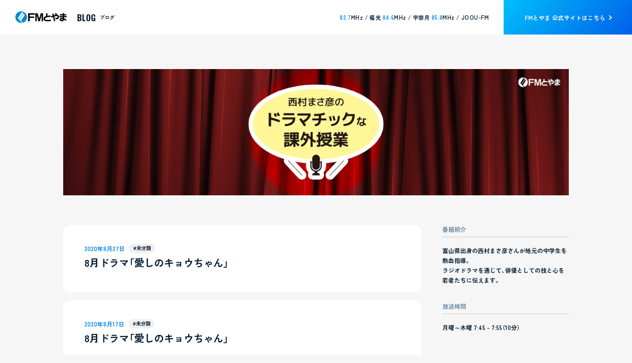

--- FILE ---
content_type: text/html; charset=UTF-8
request_url: https://www.fmtoyama.co.jp/blog/dramatic/?m=202008
body_size: 7500
content:
<!DOCTYPE html>
<html lang="ja">
<head prefix="og: http://ogp.me/ns#">
<meta charset="utf-8">
<!-- tag_head_top -->
<!-- Google Tag Manager -->
<script>(function(w,d,s,l,i){w[l]=w[l]||[];w[l].push({'gtm.start':
new Date().getTime(),event:'gtm.js'});var f=d.getElementsByTagName(s)[0],
j=d.createElement(s),dl=l!='dataLayer'?'&l='+l:'';j.async=true;j.src=
'https://www.googletagmanager.com/gtm.js?id='+i+dl;f.parentNode.insertBefore(j,f);
})(window,document,'script','dataLayer','GTM-5T4SF454');</script>
<!-- End Google Tag Manager --><title>8月  2020｜西村まさ彦のドラマチックな課外授業</title>
<meta name="description" content="8月  2020のページです。富山県出身の西村まさ彦さんが地元の中学生を熱血指導。ラジオドラマを通じて、俳優としての技と心を若者たちに伝えます。">
<meta name="viewport" content="width=device-width">
<meta name="format-detection" content="telephone=no,address=no">
<link rel="canonical" href="https://www.fmtoyama.co.jp/blog/dramatic/?m=202008">

<meta property="og:title" content="8月  2020｜西村まさ彦のドラマチックな課外授業">
<meta property="og:type" content="article">
<meta property="og:image" content="https://www.fmtoyama.co.jp/img/common/ogp.jpg">
<meta property="og:url" content="https://www.fmtoyama.co.jp/blog/dramatic/">
<meta property="og:description" content="8月  2020のページです。富山県出身の西村まさ彦さんが地元の中学生を熱血指導。ラジオドラマを通じて、俳優としての技と心を若者たちに伝えます。">

<link rel="stylesheet" href="https://www.fmtoyama.co.jp/blog/css/reset.css?241224">
<link rel="stylesheet" href="https://www.fmtoyama.co.jp/blog/css/common.css?241224">
<link rel="stylesheet" href="https://www.fmtoyama.co.jp/blog/css/blog.css?241224">
<!-- <link rel="stylesheet" href="https://www.fmtoyama.co.jp/blog/dramatic/wp-content/themes/program_blog/style.css?241224"> -->
<link rel="stylesheet" href="https://cdn.jsdelivr.net/npm/yakuhanjp@3.4.1/dist/css/yakuhanjp-narrow.min.css">
<link rel="preconnect" href="https://fonts.googleapis.com">
<link rel="preconnect" href="https://fonts.gstatic.com" crossorigin>
<link href="https://fonts.googleapis.com/css2?family=Oswald:wght@200..700&display=swap" rel="stylesheet">
<meta name='robots' content='max-image-preview:large' />
	<style>img:is([sizes="auto" i], [sizes^="auto," i]) { contain-intrinsic-size: 3000px 1500px }</style>
	<script type="text/javascript">
/* <![CDATA[ */
window._wpemojiSettings = {"baseUrl":"https:\/\/s.w.org\/images\/core\/emoji\/15.0.3\/72x72\/","ext":".png","svgUrl":"https:\/\/s.w.org\/images\/core\/emoji\/15.0.3\/svg\/","svgExt":".svg","source":{"concatemoji":"https:\/\/www.fmtoyama.co.jp\/blog\/dramatic\/wp-includes\/js\/wp-emoji-release.min.js"}};
/*! This file is auto-generated */
!function(i,n){var o,s,e;function c(e){try{var t={supportTests:e,timestamp:(new Date).valueOf()};sessionStorage.setItem(o,JSON.stringify(t))}catch(e){}}function p(e,t,n){e.clearRect(0,0,e.canvas.width,e.canvas.height),e.fillText(t,0,0);var t=new Uint32Array(e.getImageData(0,0,e.canvas.width,e.canvas.height).data),r=(e.clearRect(0,0,e.canvas.width,e.canvas.height),e.fillText(n,0,0),new Uint32Array(e.getImageData(0,0,e.canvas.width,e.canvas.height).data));return t.every(function(e,t){return e===r[t]})}function u(e,t,n){switch(t){case"flag":return n(e,"\ud83c\udff3\ufe0f\u200d\u26a7\ufe0f","\ud83c\udff3\ufe0f\u200b\u26a7\ufe0f")?!1:!n(e,"\ud83c\uddfa\ud83c\uddf3","\ud83c\uddfa\u200b\ud83c\uddf3")&&!n(e,"\ud83c\udff4\udb40\udc67\udb40\udc62\udb40\udc65\udb40\udc6e\udb40\udc67\udb40\udc7f","\ud83c\udff4\u200b\udb40\udc67\u200b\udb40\udc62\u200b\udb40\udc65\u200b\udb40\udc6e\u200b\udb40\udc67\u200b\udb40\udc7f");case"emoji":return!n(e,"\ud83d\udc26\u200d\u2b1b","\ud83d\udc26\u200b\u2b1b")}return!1}function f(e,t,n){var r="undefined"!=typeof WorkerGlobalScope&&self instanceof WorkerGlobalScope?new OffscreenCanvas(300,150):i.createElement("canvas"),a=r.getContext("2d",{willReadFrequently:!0}),o=(a.textBaseline="top",a.font="600 32px Arial",{});return e.forEach(function(e){o[e]=t(a,e,n)}),o}function t(e){var t=i.createElement("script");t.src=e,t.defer=!0,i.head.appendChild(t)}"undefined"!=typeof Promise&&(o="wpEmojiSettingsSupports",s=["flag","emoji"],n.supports={everything:!0,everythingExceptFlag:!0},e=new Promise(function(e){i.addEventListener("DOMContentLoaded",e,{once:!0})}),new Promise(function(t){var n=function(){try{var e=JSON.parse(sessionStorage.getItem(o));if("object"==typeof e&&"number"==typeof e.timestamp&&(new Date).valueOf()<e.timestamp+604800&&"object"==typeof e.supportTests)return e.supportTests}catch(e){}return null}();if(!n){if("undefined"!=typeof Worker&&"undefined"!=typeof OffscreenCanvas&&"undefined"!=typeof URL&&URL.createObjectURL&&"undefined"!=typeof Blob)try{var e="postMessage("+f.toString()+"("+[JSON.stringify(s),u.toString(),p.toString()].join(",")+"));",r=new Blob([e],{type:"text/javascript"}),a=new Worker(URL.createObjectURL(r),{name:"wpTestEmojiSupports"});return void(a.onmessage=function(e){c(n=e.data),a.terminate(),t(n)})}catch(e){}c(n=f(s,u,p))}t(n)}).then(function(e){for(var t in e)n.supports[t]=e[t],n.supports.everything=n.supports.everything&&n.supports[t],"flag"!==t&&(n.supports.everythingExceptFlag=n.supports.everythingExceptFlag&&n.supports[t]);n.supports.everythingExceptFlag=n.supports.everythingExceptFlag&&!n.supports.flag,n.DOMReady=!1,n.readyCallback=function(){n.DOMReady=!0}}).then(function(){return e}).then(function(){var e;n.supports.everything||(n.readyCallback(),(e=n.source||{}).concatemoji?t(e.concatemoji):e.wpemoji&&e.twemoji&&(t(e.twemoji),t(e.wpemoji)))}))}((window,document),window._wpemojiSettings);
/* ]]> */
</script>
<style id='wp-emoji-styles-inline-css' type='text/css'>

	img.wp-smiley, img.emoji {
		display: inline !important;
		border: none !important;
		box-shadow: none !important;
		height: 1em !important;
		width: 1em !important;
		margin: 0 0.07em !important;
		vertical-align: -0.1em !important;
		background: none !important;
		padding: 0 !important;
	}
</style>
<link rel='stylesheet' id='wp-block-library-css' href='https://www.fmtoyama.co.jp/blog/dramatic/wp-includes/css/dist/block-library/style.min.css' type='text/css' media='all' />
<style id='classic-theme-styles-inline-css' type='text/css'>
/*! This file is auto-generated */
.wp-block-button__link{color:#fff;background-color:#32373c;border-radius:9999px;box-shadow:none;text-decoration:none;padding:calc(.667em + 2px) calc(1.333em + 2px);font-size:1.125em}.wp-block-file__button{background:#32373c;color:#fff;text-decoration:none}
</style>
<style id='global-styles-inline-css' type='text/css'>
:root{--wp--preset--aspect-ratio--square: 1;--wp--preset--aspect-ratio--4-3: 4/3;--wp--preset--aspect-ratio--3-4: 3/4;--wp--preset--aspect-ratio--3-2: 3/2;--wp--preset--aspect-ratio--2-3: 2/3;--wp--preset--aspect-ratio--16-9: 16/9;--wp--preset--aspect-ratio--9-16: 9/16;--wp--preset--color--black: #000000;--wp--preset--color--cyan-bluish-gray: #abb8c3;--wp--preset--color--white: #ffffff;--wp--preset--color--pale-pink: #f78da7;--wp--preset--color--vivid-red: #cf2e2e;--wp--preset--color--luminous-vivid-orange: #ff6900;--wp--preset--color--luminous-vivid-amber: #fcb900;--wp--preset--color--light-green-cyan: #7bdcb5;--wp--preset--color--vivid-green-cyan: #00d084;--wp--preset--color--pale-cyan-blue: #8ed1fc;--wp--preset--color--vivid-cyan-blue: #0693e3;--wp--preset--color--vivid-purple: #9b51e0;--wp--preset--gradient--vivid-cyan-blue-to-vivid-purple: linear-gradient(135deg,rgba(6,147,227,1) 0%,rgb(155,81,224) 100%);--wp--preset--gradient--light-green-cyan-to-vivid-green-cyan: linear-gradient(135deg,rgb(122,220,180) 0%,rgb(0,208,130) 100%);--wp--preset--gradient--luminous-vivid-amber-to-luminous-vivid-orange: linear-gradient(135deg,rgba(252,185,0,1) 0%,rgba(255,105,0,1) 100%);--wp--preset--gradient--luminous-vivid-orange-to-vivid-red: linear-gradient(135deg,rgba(255,105,0,1) 0%,rgb(207,46,46) 100%);--wp--preset--gradient--very-light-gray-to-cyan-bluish-gray: linear-gradient(135deg,rgb(238,238,238) 0%,rgb(169,184,195) 100%);--wp--preset--gradient--cool-to-warm-spectrum: linear-gradient(135deg,rgb(74,234,220) 0%,rgb(151,120,209) 20%,rgb(207,42,186) 40%,rgb(238,44,130) 60%,rgb(251,105,98) 80%,rgb(254,248,76) 100%);--wp--preset--gradient--blush-light-purple: linear-gradient(135deg,rgb(255,206,236) 0%,rgb(152,150,240) 100%);--wp--preset--gradient--blush-bordeaux: linear-gradient(135deg,rgb(254,205,165) 0%,rgb(254,45,45) 50%,rgb(107,0,62) 100%);--wp--preset--gradient--luminous-dusk: linear-gradient(135deg,rgb(255,203,112) 0%,rgb(199,81,192) 50%,rgb(65,88,208) 100%);--wp--preset--gradient--pale-ocean: linear-gradient(135deg,rgb(255,245,203) 0%,rgb(182,227,212) 50%,rgb(51,167,181) 100%);--wp--preset--gradient--electric-grass: linear-gradient(135deg,rgb(202,248,128) 0%,rgb(113,206,126) 100%);--wp--preset--gradient--midnight: linear-gradient(135deg,rgb(2,3,129) 0%,rgb(40,116,252) 100%);--wp--preset--font-size--small: 13px;--wp--preset--font-size--medium: 20px;--wp--preset--font-size--large: 36px;--wp--preset--font-size--x-large: 42px;--wp--preset--spacing--20: 0.44rem;--wp--preset--spacing--30: 0.67rem;--wp--preset--spacing--40: 1rem;--wp--preset--spacing--50: 1.5rem;--wp--preset--spacing--60: 2.25rem;--wp--preset--spacing--70: 3.38rem;--wp--preset--spacing--80: 5.06rem;--wp--preset--shadow--natural: 6px 6px 9px rgba(0, 0, 0, 0.2);--wp--preset--shadow--deep: 12px 12px 50px rgba(0, 0, 0, 0.4);--wp--preset--shadow--sharp: 6px 6px 0px rgba(0, 0, 0, 0.2);--wp--preset--shadow--outlined: 6px 6px 0px -3px rgba(255, 255, 255, 1), 6px 6px rgba(0, 0, 0, 1);--wp--preset--shadow--crisp: 6px 6px 0px rgba(0, 0, 0, 1);}:where(.is-layout-flex){gap: 0.5em;}:where(.is-layout-grid){gap: 0.5em;}body .is-layout-flex{display: flex;}.is-layout-flex{flex-wrap: wrap;align-items: center;}.is-layout-flex > :is(*, div){margin: 0;}body .is-layout-grid{display: grid;}.is-layout-grid > :is(*, div){margin: 0;}:where(.wp-block-columns.is-layout-flex){gap: 2em;}:where(.wp-block-columns.is-layout-grid){gap: 2em;}:where(.wp-block-post-template.is-layout-flex){gap: 1.25em;}:where(.wp-block-post-template.is-layout-grid){gap: 1.25em;}.has-black-color{color: var(--wp--preset--color--black) !important;}.has-cyan-bluish-gray-color{color: var(--wp--preset--color--cyan-bluish-gray) !important;}.has-white-color{color: var(--wp--preset--color--white) !important;}.has-pale-pink-color{color: var(--wp--preset--color--pale-pink) !important;}.has-vivid-red-color{color: var(--wp--preset--color--vivid-red) !important;}.has-luminous-vivid-orange-color{color: var(--wp--preset--color--luminous-vivid-orange) !important;}.has-luminous-vivid-amber-color{color: var(--wp--preset--color--luminous-vivid-amber) !important;}.has-light-green-cyan-color{color: var(--wp--preset--color--light-green-cyan) !important;}.has-vivid-green-cyan-color{color: var(--wp--preset--color--vivid-green-cyan) !important;}.has-pale-cyan-blue-color{color: var(--wp--preset--color--pale-cyan-blue) !important;}.has-vivid-cyan-blue-color{color: var(--wp--preset--color--vivid-cyan-blue) !important;}.has-vivid-purple-color{color: var(--wp--preset--color--vivid-purple) !important;}.has-black-background-color{background-color: var(--wp--preset--color--black) !important;}.has-cyan-bluish-gray-background-color{background-color: var(--wp--preset--color--cyan-bluish-gray) !important;}.has-white-background-color{background-color: var(--wp--preset--color--white) !important;}.has-pale-pink-background-color{background-color: var(--wp--preset--color--pale-pink) !important;}.has-vivid-red-background-color{background-color: var(--wp--preset--color--vivid-red) !important;}.has-luminous-vivid-orange-background-color{background-color: var(--wp--preset--color--luminous-vivid-orange) !important;}.has-luminous-vivid-amber-background-color{background-color: var(--wp--preset--color--luminous-vivid-amber) !important;}.has-light-green-cyan-background-color{background-color: var(--wp--preset--color--light-green-cyan) !important;}.has-vivid-green-cyan-background-color{background-color: var(--wp--preset--color--vivid-green-cyan) !important;}.has-pale-cyan-blue-background-color{background-color: var(--wp--preset--color--pale-cyan-blue) !important;}.has-vivid-cyan-blue-background-color{background-color: var(--wp--preset--color--vivid-cyan-blue) !important;}.has-vivid-purple-background-color{background-color: var(--wp--preset--color--vivid-purple) !important;}.has-black-border-color{border-color: var(--wp--preset--color--black) !important;}.has-cyan-bluish-gray-border-color{border-color: var(--wp--preset--color--cyan-bluish-gray) !important;}.has-white-border-color{border-color: var(--wp--preset--color--white) !important;}.has-pale-pink-border-color{border-color: var(--wp--preset--color--pale-pink) !important;}.has-vivid-red-border-color{border-color: var(--wp--preset--color--vivid-red) !important;}.has-luminous-vivid-orange-border-color{border-color: var(--wp--preset--color--luminous-vivid-orange) !important;}.has-luminous-vivid-amber-border-color{border-color: var(--wp--preset--color--luminous-vivid-amber) !important;}.has-light-green-cyan-border-color{border-color: var(--wp--preset--color--light-green-cyan) !important;}.has-vivid-green-cyan-border-color{border-color: var(--wp--preset--color--vivid-green-cyan) !important;}.has-pale-cyan-blue-border-color{border-color: var(--wp--preset--color--pale-cyan-blue) !important;}.has-vivid-cyan-blue-border-color{border-color: var(--wp--preset--color--vivid-cyan-blue) !important;}.has-vivid-purple-border-color{border-color: var(--wp--preset--color--vivid-purple) !important;}.has-vivid-cyan-blue-to-vivid-purple-gradient-background{background: var(--wp--preset--gradient--vivid-cyan-blue-to-vivid-purple) !important;}.has-light-green-cyan-to-vivid-green-cyan-gradient-background{background: var(--wp--preset--gradient--light-green-cyan-to-vivid-green-cyan) !important;}.has-luminous-vivid-amber-to-luminous-vivid-orange-gradient-background{background: var(--wp--preset--gradient--luminous-vivid-amber-to-luminous-vivid-orange) !important;}.has-luminous-vivid-orange-to-vivid-red-gradient-background{background: var(--wp--preset--gradient--luminous-vivid-orange-to-vivid-red) !important;}.has-very-light-gray-to-cyan-bluish-gray-gradient-background{background: var(--wp--preset--gradient--very-light-gray-to-cyan-bluish-gray) !important;}.has-cool-to-warm-spectrum-gradient-background{background: var(--wp--preset--gradient--cool-to-warm-spectrum) !important;}.has-blush-light-purple-gradient-background{background: var(--wp--preset--gradient--blush-light-purple) !important;}.has-blush-bordeaux-gradient-background{background: var(--wp--preset--gradient--blush-bordeaux) !important;}.has-luminous-dusk-gradient-background{background: var(--wp--preset--gradient--luminous-dusk) !important;}.has-pale-ocean-gradient-background{background: var(--wp--preset--gradient--pale-ocean) !important;}.has-electric-grass-gradient-background{background: var(--wp--preset--gradient--electric-grass) !important;}.has-midnight-gradient-background{background: var(--wp--preset--gradient--midnight) !important;}.has-small-font-size{font-size: var(--wp--preset--font-size--small) !important;}.has-medium-font-size{font-size: var(--wp--preset--font-size--medium) !important;}.has-large-font-size{font-size: var(--wp--preset--font-size--large) !important;}.has-x-large-font-size{font-size: var(--wp--preset--font-size--x-large) !important;}
:where(.wp-block-post-template.is-layout-flex){gap: 1.25em;}:where(.wp-block-post-template.is-layout-grid){gap: 1.25em;}
:where(.wp-block-columns.is-layout-flex){gap: 2em;}:where(.wp-block-columns.is-layout-grid){gap: 2em;}
:root :where(.wp-block-pullquote){font-size: 1.5em;line-height: 1.6;}
</style>
<!-- tag_head_bottom -->
</head>
<body id="top" class="ro">
<!-- tag_body_top -->
<!-- Google Tag Manager (noscript) -->
<noscript><iframe src="https://www.googletagmanager.com/ns.html?id=GTM-5T4SF454"
height="0" width="0" style="display:none;visibility:hidden"></iframe></noscript>
<!-- End Google Tag Manager (noscript) --><header id="header">
    <div class="headerWrapper">
        <div class="boxLogo">
            <a href="https://www.fmtoyama.co.jp/blog/dramatic/" class="aLogo no_ro">
                <img src="https://www.fmtoyama.co.jp/blog/img/common/iconTop.gif" width="106" height="24" alt="FMとやま" class="imgR">
            </a>
            <p class="txtPage">
                <span class="fOswald txtEng">BLOG</span>ブログ
            </p>
        </div><!-- boxLogo -->
        <div class="boxLink">
            <p class="itemTxt"><span class="fBlue">82.7</span>MHz / 福光 <span class="fBlue">84.6</span>MHz / 宇奈月 <span class="fBlue">85.8</span>MHz / JOOU-FM</p>
            <a href="https://www.fmtoyama.co.jp/" target="_blank" class="linkTxt"><span class="iconArrow">FMとやま 公式サイト<span class="imgPc">はこちら</span></span></a>
        </div>
    </div><!-- headerWrapper -->
</header><div id="container">
    <div class="mainWrapper wrapper1200">
        <div class="secHero jsHide">
            <h1 class="imgHero">
                <picture>
                    <source media="(max-width: 767px)" srcset="https://www.fmtoyama.co.jp/blog/img/dramatic/bgCmnIndex_sp.jpg">
                    <img src="https://www.fmtoyama.co.jp/blog/img/dramatic/bgCmnIndex.jpg" width="1200" height="300" alt="西村まさ彦のドラマチックな課外授業" class="img100">
                </picture>
            </h1>
        </div><!--/secHero-->
        <div class="blogWrapper jsHide wrapperSp">
            <div class="listBlog">
                                <ul class="list jsHide">
                    
                                        <li class="item jsHide">
                        <a href="https://www.fmtoyama.co.jp/blog/dramatic/?p=610" class="link">
                            <div class="box">
                                <p class="date">2020年8月27日</p>
                                <ul class="listIcon">
                                                                        <li class="itemIcon">#未分類</li>
                                                                                                        </ul>
                            </div>
                            <p class="tit">8月ドラマ「愛しのキョウちゃん」</p>
                        </a>
                    </li>
                                        <li class="item jsHide">
                        <a href="https://www.fmtoyama.co.jp/blog/dramatic/?p=608" class="link">
                            <div class="box">
                                <p class="date">2020年8月17日</p>
                                <ul class="listIcon">
                                                                        <li class="itemIcon">#未分類</li>
                                                                                                        </ul>
                            </div>
                            <p class="tit">8月ドラマ「愛しのキョウちゃん」</p>
                        </a>
                    </li>
                                        <li class="item jsHide">
                        <a href="https://www.fmtoyama.co.jp/blog/dramatic/?p=603" class="link">
                            <div class="box">
                                <p class="date">2020年8月1日</p>
                                <ul class="listIcon">
                                                                        <li class="itemIcon">#未分類</li>
                                                                                                        </ul>
                            </div>
                            <p class="tit">8月ドラマ「愛しのキョウちゃん」</p>
                        </a>
                    </li>
                                    </ul>
                            </div><!--/listBlog-->
            <div class="listInfo">
                <ul class="list jsHide">
                    <li class="item itemNormal jsHide">
                        <p class="itemTit noAccordion">番組紹介</p>
                        <div class="boxCover">
                            <div class="boxNormal">
                                <p class="txt">
                                    富山県出身の西村まさ彦さんが地元の中学生を熱血指導。<br>
                                    ラジオドラマを通じて、俳優としての技と心を若者たちに伝えます。
                                </p>
                            </div>
                        </div><!--/boxCover-->
                    </li>
                    <li class="item itemNormal jsHide">
                        <p class="itemTit noAccordion">放送時間</p>
                        <div class="boxCover">
                            <div class="boxNormal">
                                <p class="txt">
                                    月曜～木曜 7:45 - 7:55（10分）
                                </p>
                            </div>
                        </div><!--/boxCover-->
                    </li>

                    
                    <li class="item itemInfo jsHide">
                                                <p class="itemTit">最新の記事</p>
                                                <div class="boxCover">
                                                        <div class="boxInfo">
                                                                <a href="https://www.fmtoyama.co.jp/blog/dramatic/?p=1110" class="txt">2月ドラマ「埋蔵金伝説を追って～歴史探検部の挑戦～」</a>
                                                                <a href="https://www.fmtoyama.co.jp/blog/dramatic/?p=1105" class="txt">1月ドラマ「先生、結婚するっぽい」</a>
                                                                <a href="https://www.fmtoyama.co.jp/blog/dramatic/?p=1103" class="txt">1月ドラマ「先生、結婚するっぽい」</a>
                                                                <a href="https://www.fmtoyama.co.jp/blog/dramatic/?p=1099" class="txt">12月ドラマ「給食をめぐる冒険」</a>
                                                                <a href="https://www.fmtoyama.co.jp/blog/dramatic/?p=1097" class="txt">12月ドラマ「給食をめぐる冒険」</a>
                                                            </div>
                                                        <div class="boxInfoSearch">
                                <form action="">
                                    <div class="boxInput">
                                        <input type="text" name="s" value="" class="inputTxt" placeholder="このブログを検索する">
                                        <input type="submit" class="searchsubmit" value="検索">
                                    </div>
                                </form>
                            </div>
                            <div class="boxCalendar">
                                <table id="wp-calendar" class="wp-calendar-table">
	<caption>2020年8月</caption>
	<thead>
	<tr>
		<th scope="col" title="月曜日">月</th>
		<th scope="col" title="火曜日">火</th>
		<th scope="col" title="水曜日">水</th>
		<th scope="col" title="木曜日">木</th>
		<th scope="col" title="金曜日">金</th>
		<th scope="col" title="土曜日">土</th>
		<th scope="col" title="日曜日">日</th>
	</tr>
	</thead>
	<tbody>
	<tr>
		<td colspan="5" class="pad">&nbsp;</td><td><a href="https://www.fmtoyama.co.jp/blog/dramatic/?m=20200801" aria-label="2020年8月1日 に投稿を公開">1</a></td><td>2</td>
	</tr>
	<tr>
		<td>3</td><td>4</td><td>5</td><td>6</td><td>7</td><td>8</td><td>9</td>
	</tr>
	<tr>
		<td>10</td><td>11</td><td>12</td><td>13</td><td>14</td><td>15</td><td>16</td>
	</tr>
	<tr>
		<td><a href="https://www.fmtoyama.co.jp/blog/dramatic/?m=20200817" aria-label="2020年8月17日 に投稿を公開">17</a></td><td>18</td><td>19</td><td>20</td><td>21</td><td>22</td><td>23</td>
	</tr>
	<tr>
		<td>24</td><td>25</td><td>26</td><td><a href="https://www.fmtoyama.co.jp/blog/dramatic/?m=20200827" aria-label="2020年8月27日 に投稿を公開">27</a></td><td>28</td><td>29</td><td>30</td>
	</tr>
	<tr>
		<td>31</td>
		<td class="pad" colspan="6">&nbsp;</td>
	</tr>
	</tbody>
	</table><nav aria-label="前と次の月" class="wp-calendar-nav">
		<span class="wp-calendar-nav-prev"><a href="https://www.fmtoyama.co.jp/blog/dramatic/?m=202007">&laquo; 7月</a></span>
		<span class="pad">&nbsp;</span>
		<span class="wp-calendar-nav-next"><a href="https://www.fmtoyama.co.jp/blog/dramatic/?m=202009">9月 &raquo;</a></span>
	</nav>                            </div>
                        </div><!--/boxCover-->
                    </li>
                                        <li class="item itemTheme jsHide">
                        <p class="itemTit">テーマ</p>
                        <div class="boxCover">
                            <div class="boxmin boxTheme">
                                                            <a href="https://www.fmtoyama.co.jp/blog/dramatic/?cat=1" class="txt">未分類 (276)</a>
                                                        </div>
                        </div><!--/boxCover-->
                    </li>
                    
                                        <li class="item itemMonth jsHide">
                        <p class="itemTit">月別</p>
                        <div class="boxCover">
                            <div class="boxmin boxMonth">
                                                                    <p class="txt txtTop cursorPointer">2026年</p>
                                    <div class="boxmin boxMonthCont">
                                                                                <a href="https://www.fmtoyama.co.jp/blog/dramatic/?m=202601" class="txt">1月 (3)</a>
                                                                            </div>
                                                                    <p class="txt txtTop cursorPointer">2025年</p>
                                    <div class="boxmin boxMonthCont">
                                                                                <a href="https://www.fmtoyama.co.jp/blog/dramatic/?m=202512" class="txt">12月 (1)</a>
                                                                                <a href="https://www.fmtoyama.co.jp/blog/dramatic/?m=202511" class="txt">11月 (2)</a>
                                                                                <a href="https://www.fmtoyama.co.jp/blog/dramatic/?m=202510" class="txt">10月 (3)</a>
                                                                                <a href="https://www.fmtoyama.co.jp/blog/dramatic/?m=202509" class="txt">9月 (1)</a>
                                                                                <a href="https://www.fmtoyama.co.jp/blog/dramatic/?m=202508" class="txt">8月 (3)</a>
                                                                                <a href="https://www.fmtoyama.co.jp/blog/dramatic/?m=202507" class="txt">7月 (2)</a>
                                                                                <a href="https://www.fmtoyama.co.jp/blog/dramatic/?m=202506" class="txt">6月 (2)</a>
                                                                                <a href="https://www.fmtoyama.co.jp/blog/dramatic/?m=202505" class="txt">5月 (3)</a>
                                                                                <a href="https://www.fmtoyama.co.jp/blog/dramatic/?m=202504" class="txt">4月 (1)</a>
                                                                                <a href="https://www.fmtoyama.co.jp/blog/dramatic/?m=202503" class="txt">3月 (1)</a>
                                                                                <a href="https://www.fmtoyama.co.jp/blog/dramatic/?m=202502" class="txt">2月 (2)</a>
                                                                                <a href="https://www.fmtoyama.co.jp/blog/dramatic/?m=202501" class="txt">1月 (3)</a>
                                                                            </div>
                                                                    <p class="txt txtTop cursorPointer">2024年</p>
                                    <div class="boxmin boxMonthCont">
                                                                                <a href="https://www.fmtoyama.co.jp/blog/dramatic/?m=202412" class="txt">12月 (1)</a>
                                                                                <a href="https://www.fmtoyama.co.jp/blog/dramatic/?m=202411" class="txt">11月 (3)</a>
                                                                                <a href="https://www.fmtoyama.co.jp/blog/dramatic/?m=202410" class="txt">10月 (2)</a>
                                                                                <a href="https://www.fmtoyama.co.jp/blog/dramatic/?m=202409" class="txt">9月 (1)</a>
                                                                                <a href="https://www.fmtoyama.co.jp/blog/dramatic/?m=202408" class="txt">8月 (3)</a>
                                                                                <a href="https://www.fmtoyama.co.jp/blog/dramatic/?m=202407" class="txt">7月 (1)</a>
                                                                                <a href="https://www.fmtoyama.co.jp/blog/dramatic/?m=202406" class="txt">6月 (2)</a>
                                                                                <a href="https://www.fmtoyama.co.jp/blog/dramatic/?m=202405" class="txt">5月 (3)</a>
                                                                                <a href="https://www.fmtoyama.co.jp/blog/dramatic/?m=202404" class="txt">4月 (2)</a>
                                                                                <a href="https://www.fmtoyama.co.jp/blog/dramatic/?m=202403" class="txt">3月 (2)</a>
                                                                                <a href="https://www.fmtoyama.co.jp/blog/dramatic/?m=202402" class="txt">2月 (3)</a>
                                                                                <a href="https://www.fmtoyama.co.jp/blog/dramatic/?m=202401" class="txt">1月 (1)</a>
                                                                            </div>
                                                                    <p class="txt txtTop cursorPointer">2023年</p>
                                    <div class="boxmin boxMonthCont">
                                                                                <a href="https://www.fmtoyama.co.jp/blog/dramatic/?m=202312" class="txt">12月 (2)</a>
                                                                                <a href="https://www.fmtoyama.co.jp/blog/dramatic/?m=202311" class="txt">11月 (2)</a>
                                                                                <a href="https://www.fmtoyama.co.jp/blog/dramatic/?m=202310" class="txt">10月 (1)</a>
                                                                                <a href="https://www.fmtoyama.co.jp/blog/dramatic/?m=202309" class="txt">9月 (3)</a>
                                                                                <a href="https://www.fmtoyama.co.jp/blog/dramatic/?m=202308" class="txt">8月 (2)</a>
                                                                                <a href="https://www.fmtoyama.co.jp/blog/dramatic/?m=202307" class="txt">7月 (1)</a>
                                                                                <a href="https://www.fmtoyama.co.jp/blog/dramatic/?m=202306" class="txt">6月 (3)</a>
                                                                                <a href="https://www.fmtoyama.co.jp/blog/dramatic/?m=202305" class="txt">5月 (1)</a>
                                                                                <a href="https://www.fmtoyama.co.jp/blog/dramatic/?m=202304" class="txt">4月 (2)</a>
                                                                                <a href="https://www.fmtoyama.co.jp/blog/dramatic/?m=202303" class="txt">3月 (4)</a>
                                                                                <a href="https://www.fmtoyama.co.jp/blog/dramatic/?m=202302" class="txt">2月 (1)</a>
                                                                                <a href="https://www.fmtoyama.co.jp/blog/dramatic/?m=202301" class="txt">1月 (1)</a>
                                                                            </div>
                                                                    <p class="txt txtTop cursorPointer">2022年</p>
                                    <div class="boxmin boxMonthCont">
                                                                                <a href="https://www.fmtoyama.co.jp/blog/dramatic/?m=202212" class="txt">12月 (4)</a>
                                                                                <a href="https://www.fmtoyama.co.jp/blog/dramatic/?m=202211" class="txt">11月 (1)</a>
                                                                                <a href="https://www.fmtoyama.co.jp/blog/dramatic/?m=202210" class="txt">10月 (1)</a>
                                                                                <a href="https://www.fmtoyama.co.jp/blog/dramatic/?m=202209" class="txt">9月 (3)</a>
                                                                                <a href="https://www.fmtoyama.co.jp/blog/dramatic/?m=202208" class="txt">8月 (1)</a>
                                                                                <a href="https://www.fmtoyama.co.jp/blog/dramatic/?m=202207" class="txt">7月 (3)</a>
                                                                                <a href="https://www.fmtoyama.co.jp/blog/dramatic/?m=202206" class="txt">6月 (2)</a>
                                                                                <a href="https://www.fmtoyama.co.jp/blog/dramatic/?m=202205" class="txt">5月 (1)</a>
                                                                                <a href="https://www.fmtoyama.co.jp/blog/dramatic/?m=202204" class="txt">4月 (3)</a>
                                                                                <a href="https://www.fmtoyama.co.jp/blog/dramatic/?m=202203" class="txt">3月 (3)</a>
                                                                                <a href="https://www.fmtoyama.co.jp/blog/dramatic/?m=202202" class="txt">2月 (2)</a>
                                                                                <a href="https://www.fmtoyama.co.jp/blog/dramatic/?m=202201" class="txt">1月 (2)</a>
                                                                            </div>
                                                                    <p class="txt txtTop cursorPointer">2021年</p>
                                    <div class="boxmin boxMonthCont">
                                                                                <a href="https://www.fmtoyama.co.jp/blog/dramatic/?m=202112" class="txt">12月 (2)</a>
                                                                                <a href="https://www.fmtoyama.co.jp/blog/dramatic/?m=202111" class="txt">11月 (1)</a>
                                                                                <a href="https://www.fmtoyama.co.jp/blog/dramatic/?m=202110" class="txt">10月 (2)</a>
                                                                                <a href="https://www.fmtoyama.co.jp/blog/dramatic/?m=202109" class="txt">9月 (3)</a>
                                                                                <a href="https://www.fmtoyama.co.jp/blog/dramatic/?m=202108" class="txt">8月 (1)</a>
                                                                                <a href="https://www.fmtoyama.co.jp/blog/dramatic/?m=202107" class="txt">7月 (4)</a>
                                                                                <a href="https://www.fmtoyama.co.jp/blog/dramatic/?m=202106" class="txt">6月 (1)</a>
                                                                                <a href="https://www.fmtoyama.co.jp/blog/dramatic/?m=202105" class="txt">5月 (1)</a>
                                                                                <a href="https://www.fmtoyama.co.jp/blog/dramatic/?m=202104" class="txt">4月 (3)</a>
                                                                                <a href="https://www.fmtoyama.co.jp/blog/dramatic/?m=202103" class="txt">3月 (2)</a>
                                                                                <a href="https://www.fmtoyama.co.jp/blog/dramatic/?m=202102" class="txt">2月 (1)</a>
                                                                                <a href="https://www.fmtoyama.co.jp/blog/dramatic/?m=202101" class="txt">1月 (4)</a>
                                                                            </div>
                                                                    <p class="txt txtTop cursorPointer">2020年</p>
                                    <div class="boxmin boxMonthCont">
                                                                                <a href="https://www.fmtoyama.co.jp/blog/dramatic/?m=202012" class="txt">12月 (2)</a>
                                                                                <a href="https://www.fmtoyama.co.jp/blog/dramatic/?m=202011" class="txt">11月 (1)</a>
                                                                                <a href="https://www.fmtoyama.co.jp/blog/dramatic/?m=202010" class="txt">10月 (3)</a>
                                                                                <a href="https://www.fmtoyama.co.jp/blog/dramatic/?m=202009" class="txt">9月 (2)</a>
                                                                                <a href="https://www.fmtoyama.co.jp/blog/dramatic/?m=202008" class="txt">8月 (3)</a>
                                                                                <a href="https://www.fmtoyama.co.jp/blog/dramatic/?m=202007" class="txt">7月 (2)</a>
                                                                                <a href="https://www.fmtoyama.co.jp/blog/dramatic/?m=202006" class="txt">6月 (1)</a>
                                                                                <a href="https://www.fmtoyama.co.jp/blog/dramatic/?m=202005" class="txt">5月 (3)</a>
                                                                                <a href="https://www.fmtoyama.co.jp/blog/dramatic/?m=202004" class="txt">4月 (2)</a>
                                                                                <a href="https://www.fmtoyama.co.jp/blog/dramatic/?m=202003" class="txt">3月 (2)</a>
                                                                                <a href="https://www.fmtoyama.co.jp/blog/dramatic/?m=202002" class="txt">2月 (3)</a>
                                                                                <a href="https://www.fmtoyama.co.jp/blog/dramatic/?m=202001" class="txt">1月 (1)</a>
                                                                            </div>
                                                                    <p class="txt txtTop cursorPointer">2019年</p>
                                    <div class="boxmin boxMonthCont">
                                                                                <a href="https://www.fmtoyama.co.jp/blog/dramatic/?m=201912" class="txt">12月 (3)</a>
                                                                                <a href="https://www.fmtoyama.co.jp/blog/dramatic/?m=201911" class="txt">11月 (3)</a>
                                                                                <a href="https://www.fmtoyama.co.jp/blog/dramatic/?m=201910" class="txt">10月 (4)</a>
                                                                                <a href="https://www.fmtoyama.co.jp/blog/dramatic/?m=201909" class="txt">9月 (2)</a>
                                                                                <a href="https://www.fmtoyama.co.jp/blog/dramatic/?m=201908" class="txt">8月 (4)</a>
                                                                                <a href="https://www.fmtoyama.co.jp/blog/dramatic/?m=201906" class="txt">6月 (3)</a>
                                                                                <a href="https://www.fmtoyama.co.jp/blog/dramatic/?m=201905" class="txt">5月 (4)</a>
                                                                                <a href="https://www.fmtoyama.co.jp/blog/dramatic/?m=201904" class="txt">4月 (3)</a>
                                                                                <a href="https://www.fmtoyama.co.jp/blog/dramatic/?m=201903" class="txt">3月 (3)</a>
                                                                                <a href="https://www.fmtoyama.co.jp/blog/dramatic/?m=201902" class="txt">2月 (3)</a>
                                                                            </div>
                                                                    <p class="txt txtTop cursorPointer">2018年</p>
                                    <div class="boxmin boxMonthCont">
                                                                                <a href="https://www.fmtoyama.co.jp/blog/dramatic/?m=201812" class="txt">12月 (3)</a>
                                                                                <a href="https://www.fmtoyama.co.jp/blog/dramatic/?m=201811" class="txt">11月 (3)</a>
                                                                                <a href="https://www.fmtoyama.co.jp/blog/dramatic/?m=201810" class="txt">10月 (2)</a>
                                                                                <a href="https://www.fmtoyama.co.jp/blog/dramatic/?m=201809" class="txt">9月 (2)</a>
                                                                                <a href="https://www.fmtoyama.co.jp/blog/dramatic/?m=201808" class="txt">8月 (3)</a>
                                                                                <a href="https://www.fmtoyama.co.jp/blog/dramatic/?m=201806" class="txt">6月 (3)</a>
                                                                                <a href="https://www.fmtoyama.co.jp/blog/dramatic/?m=201805" class="txt">5月 (4)</a>
                                                                                <a href="https://www.fmtoyama.co.jp/blog/dramatic/?m=201804" class="txt">4月 (3)</a>
                                                                                <a href="https://www.fmtoyama.co.jp/blog/dramatic/?m=201803" class="txt">3月 (4)</a>
                                                                                <a href="https://www.fmtoyama.co.jp/blog/dramatic/?m=201802" class="txt">2月 (2)</a>
                                                                            </div>
                                                                    <p class="txt txtTop cursorPointer">2017年</p>
                                    <div class="boxmin boxMonthCont">
                                                                                <a href="https://www.fmtoyama.co.jp/blog/dramatic/?m=201712" class="txt">12月 (3)</a>
                                                                                <a href="https://www.fmtoyama.co.jp/blog/dramatic/?m=201711" class="txt">11月 (3)</a>
                                                                                <a href="https://www.fmtoyama.co.jp/blog/dramatic/?m=201710" class="txt">10月 (3)</a>
                                                                                <a href="https://www.fmtoyama.co.jp/blog/dramatic/?m=201709" class="txt">9月 (2)</a>
                                                                                <a href="https://www.fmtoyama.co.jp/blog/dramatic/?m=201708" class="txt">8月 (2)</a>
                                                                                <a href="https://www.fmtoyama.co.jp/blog/dramatic/?m=201707" class="txt">7月 (3)</a>
                                                                                <a href="https://www.fmtoyama.co.jp/blog/dramatic/?m=201706" class="txt">6月 (3)</a>
                                                                                <a href="https://www.fmtoyama.co.jp/blog/dramatic/?m=201705" class="txt">5月 (3)</a>
                                                                                <a href="https://www.fmtoyama.co.jp/blog/dramatic/?m=201704" class="txt">4月 (3)</a>
                                                                                <a href="https://www.fmtoyama.co.jp/blog/dramatic/?m=201703" class="txt">3月 (3)</a>
                                                                                <a href="https://www.fmtoyama.co.jp/blog/dramatic/?m=201702" class="txt">2月 (3)</a>
                                                                                <a href="https://www.fmtoyama.co.jp/blog/dramatic/?m=201701" class="txt">1月 (4)</a>
                                                                            </div>
                                                                    <p class="txt txtTop cursorPointer">2016年</p>
                                    <div class="boxmin boxMonthCont">
                                                                                <a href="https://www.fmtoyama.co.jp/blog/dramatic/?m=201612" class="txt">12月 (4)</a>
                                                                                <a href="https://www.fmtoyama.co.jp/blog/dramatic/?m=201611" class="txt">11月 (3)</a>
                                                                                <a href="https://www.fmtoyama.co.jp/blog/dramatic/?m=201610" class="txt">10月 (2)</a>
                                                                                <a href="https://www.fmtoyama.co.jp/blog/dramatic/?m=201609" class="txt">9月 (4)</a>
                                                                                <a href="https://www.fmtoyama.co.jp/blog/dramatic/?m=201608" class="txt">8月 (3)</a>
                                                                                <a href="https://www.fmtoyama.co.jp/blog/dramatic/?m=201607" class="txt">7月 (3)</a>
                                                                                <a href="https://www.fmtoyama.co.jp/blog/dramatic/?m=201606" class="txt">6月 (5)</a>
                                                                                <a href="https://www.fmtoyama.co.jp/blog/dramatic/?m=201605" class="txt">5月 (3)</a>
                                                                                <a href="https://www.fmtoyama.co.jp/blog/dramatic/?m=201604" class="txt">4月 (3)</a>
                                                                            </div>
                                                            </div>
                        </div><!--/boxCover-->
                    </li>
                                    </ul>
            </div><!--/listInfo-->
        </div><!--/blogWrapper-->
    </div>

    <footer id="footer">
    <div class="footerMain wrapper1200 wrapperSp305">
        <div class="boxInfo">
            <div class="logoBox">
                <a href="https://www.fmtoyama.co.jp/blog/dramatic/" class="no_ro">
                    <img src="https://www.fmtoyama.co.jp/blog/img/common/imgFooterLogo.png" width="152" height="34" alt="FMとやま" class="imgR" loading="lazy">
                </a>
            </div>
            <div class="boxCmnBtn">
                <a href="https://www.fmtoyama.co.jp/" target="_blank" class="linkCmnBtn"><span class="txt">FMとやま 公式サイト</span></a>
            </div>
        </div>
        <div class="boxLinkSns">
            <ul class="listLink listSnsLink">
                <li class="item">
                    <a href="https://x.com/fmtoyama827/" target="_blank">
                        <div class="icon">
                            <img src="https://www.fmtoyama.co.jp/blog/img/common/imgFooterSns01.png" width="30" height="30" alt="X" class="imgR" loading="lazy">
                        </div>
                    </a>
                </li>
                <li class="item">
                    <a href="https://www.facebook.com/fmtoyama/" target="_blank">
                        <div class="icon">
                            <img src="https://www.fmtoyama.co.jp/blog/img/common/imgFooterSns02.png" width="30" height="30" alt="facebook" class="imgR" loading="lazy">
                        </div>
                    </a>
                </li>
                <li class="item">
                    <a href="https://www.instagram.com/fmtoyama827/" target="_blank">
                        <div class="icon">
                            <img src="https://www.fmtoyama.co.jp/blog/img/common/imgFooterSns03.png" width="30" height="30" alt="Instagram" class="imgR" loading="lazy">
                        </div>
                    </a>
                </li>
                <li class="item">
                    <a href="https://www.youtube.com/channel/UCr84dwr5amlkdER2wF6wvLg" target="_blank">
                        <div class="icon">
                            <img src="https://www.fmtoyama.co.jp/blog/img/common/imgFooterSns04.png" width="30" height="30" alt="YouTube" class="imgR" loading="lazy">
                        </div>
                    </a>
                </li>
            </ul>
            <p class="txtCopy"><span class="fCopy">&copy;</span> FM TOYAMA Broadcasting Co.,Ltd. All rights reserved.</p>
        </div>
    </div><!--footerMain-->
</footer><div class="secTicker">
    <div class="boxTicker">
        <div class="itemTicker"><img src="https://www.fmtoyama.co.jp/blog/img/common/imgTicker.png" width="4284" height="122" alt="" class="imgTicker"></div>
        <div class="itemTicker"><img src="https://www.fmtoyama.co.jp/blog/img/common/imgTicker.png" width="4284" height="122" alt="" class="imgTicker"></div>
    </div>
</div><!--/secTicker-->
</div><!--container-->

<script type="application/ld+json">
    {
        "@context": "http://schema.org",
        "@type": "BreadcrumbList",
        "itemListElement": [
            {
                "@type": "ListItem",
                "position": 1,
                "item": {
                    "@id": "https://www.fmtoyama.co.jp/",
                    "name": "TOP"
                }
            },
            {
                "@type": "ListItem",
                "position": 2,
                "item": {
                    "@id": "https://www.fmtoyama.co.jp/blog/dramatic/",
                    "name": "西村まさ彦のドラマチックな課外授業"
                }
            }
        ]
    }
</script>
<script src="https://www.fmtoyama.co.jp/blog/scripts/jquery.js?241224"></script>
<script src="https://www.fmtoyama.co.jp/blog/scripts/common.js?241224"></script>
<script src="https://www.fmtoyama.co.jp/blog/scripts/blog.js?241224"></script>
<!-- tag_body_bottom -->
</body>
</html>
